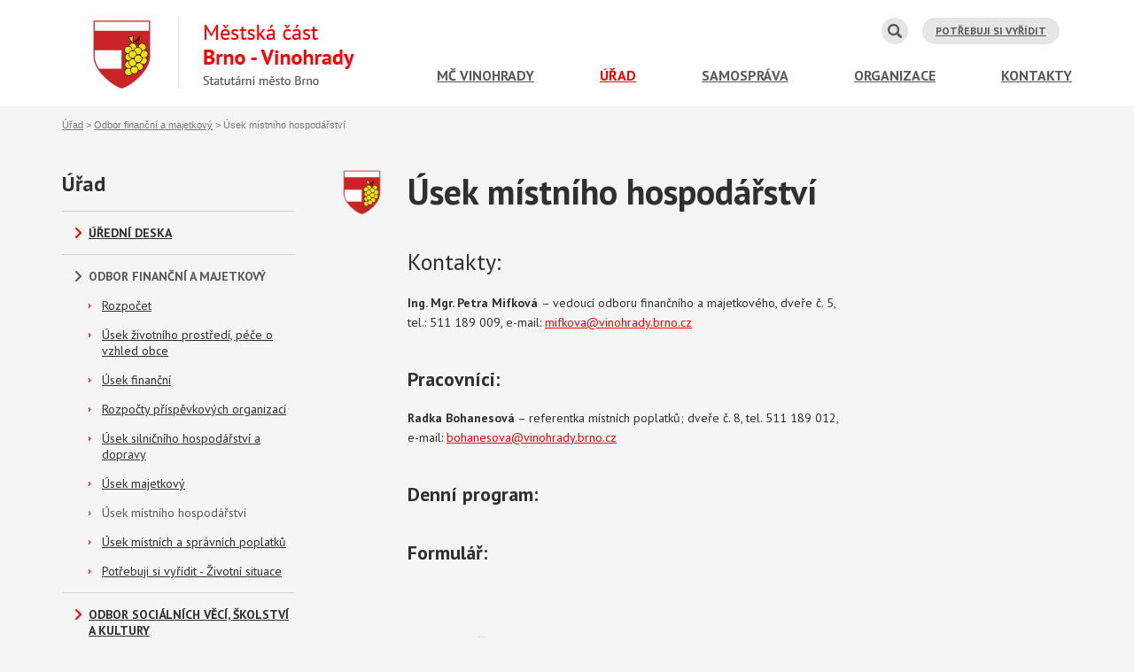

--- FILE ---
content_type: text/html; charset=utf-8
request_url: https://vinohrady.brno.cz/urad/finance-a-vystavba/usek-mistniho-hospodarstvi
body_size: 8730
content:
<!DOCTYPE html>
<html  >
<head id="head"><title>
	&#218;sek m&#237;stn&#237;ho hospod&#225;řstv&#237;
</title><meta charset="UTF-8" /> 
<link href="/CMSPages/GetResource.ashx?stylesheetname=MCBrno-Vinohrady" type="text/css" rel="stylesheet"/> 
<meta name="viewport" content="width=device-width, initial-scale=1">

<link href='https://fonts.googleapis.com/css?family=PT+Sans:400,400italic,700&subset=latin,latin-ext' rel='stylesheet' type='text/css'>
<link href="/MCBrno-Vinohrady/media/system/styles/bootstrap/bootstrap.css" rel="stylesheet" type="text/css" />
<link href="/MCBrno-Vinohrady/media/system/styles/bootstrap/pux.css" rel="stylesheet" type="text/css" />

<link href='/MCBrno-Vinohrady/media/system/styles/slick.css' rel='stylesheet' type='text/css'>
<link href='https://cdn.puxdesign.cz/scripts/meanmenu/meanmenu.css' rel='stylesheet' type='text/css'>

<script src="https://cdn.puxdesign.cz/scripts/jQuery/jquery-1-7-2-min.js" type="text/javascript"></script>

<script src="https://maps.googleapis.com/maps/api/js?v=3.exp&sensor=false" type="text/javascript"></script>
<script src="https://cdn.puxdesign.cz/scripts/meanmenu/jquery-meanmenu-min.js" type="text/javascript"></script>


<!-- jq ui for tooltip -->
<script src="/MCBrno-Vinohrady/media/system/scripts/jquery-ui-min.js" type="text/javascript"></script>
<link href='/MCBrno-Vinohrady/media/system/styles/jquery-ui-min.css' rel='stylesheet' type='text/css'>
<script src="https://code.jquery.com/ui/1.11.4/jquery-ui.min.js"   integrity="sha256-xNjb53/rY+WmG+4L6tTl9m6PpqknWZvRt0rO1SRnJzw="   crossorigin="anonymous"></script>

<link href='/MCBrno-Vinohrady/media/system/styles/map.css' rel='stylesheet' type='text/css'>


<!-- Slides -->
<script src="https://cdn.puxdesign.cz/scripts/slides-3-0-4/jquery-slides-min.js" type="text/javascript"></script>

<!-- Selectbox -->
<script src="https://cdn.puxdesign.cz/scripts/jquery-selectbox/jquery-selectbox-0.2.js" type="text/javascript"></script>

<!-- Fancybox -->
<script type="text/javascript" src="https://cdn.puxdesign.cz/scripts/fancybox-2-1-5/lib/jquery-mousewheel-3-0-6-pack.js"></script>
<script type="text/javascript" src="https://cdn.puxdesign.cz/scripts/fancybox-2-1-5/source/jquery-fancybox.js?v=2.1.5"></script>
<link rel="stylesheet" type="text/css" href="https://cdn.puxdesign.cz/scripts/fancybox-2-1-5/source/jquery-fancybox.css?v=2.1.5" media="screen" />
<link rel="stylesheet" type="text/css" href="https://cdn.puxdesign.cz/scripts/fancybox-2-1-5/source/helpers/jquery-fancybox-thumbs.css" />
<script type="text/javascript" src="https://cdn.puxdesign.cz/scripts/fancybox-2-1-5/source/helpers/jquery-fancybox-thumbs.js?v=1.0.7"></script>

<!--[if lt IE 9]>
  <script src="https://cdn.puxdesign.cz/scripts/respond/respond.min.js"></script>
<![endif]-->
<script src="/MCBrno-Vinohrady/media/system/scripts/pux-ajax.js" type="text/javascript"></script>
<script src="/MCBrno-Vinohrady/media/system/scripts/pux-helper.js" type="text/javascript"></script>
<script src="/MCBrno-Vinohrady/media/system/scripts/slick.min.js" type="text/javascript"></script>
<script src="/MCBrno-Vinohrady/media/system/scripts/seznam-map-source.js" type="text/javascript"></script>
<script src="/MCBrno-Vinohrady/media/system/scripts/mc-brno-vinohrady.js" type="text/javascript"></script>

<link href="/system/favicon.ico" rel="shortcut icon"/> 
<link href="/system/favicon.ico" rel="icon">

<!-- <script>
  (function(i,s,o,g,r,a,m){i['GoogleAnalyticsObject']=r;i[r]=i[r]||function(){
  (i[r].q=i[r].q||[]).push(arguments)},i[r].l=1*new Date();a=s.createElement(o),
  m=s.getElementsByTagName(o)[0];a.async=1;a.src=g;m.parentNode.insertBefore(a,m)
  })(window,document,'script','//www.google-analytics.com/analytics.js','ga');

  ga('create', 'UA-68714003-1', 'auto');
  ga('send', 'pageview');

</script> -->
<!-- Google Tag Manager -->
<script>(function(w,d,s,l,i){w[l]=w[l]||[];w[l].push({'gtm.start':
new Date().getTime(),event:'gtm.js'});var f=d.getElementsByTagName(s)[0],
j=d.createElement(s),dl=l!='dataLayer'?'&l='+l:'';j.async=true;j.src=
'https://www.googletagmanager.com/gtm.js?id='+i+dl;f.parentNode.insertBefore(j,f);
})(window,document,'script','dataLayer','GTM-W68TBCL');</script>
<!-- End Google Tag Manager -->

<!-- Google Tag Manager -->
<!-- <script>(function(w,d,s,l,i){w[l]=w[l]||[];w[l].push({'gtm.start':
new Date().getTime(),event:'gtm.js'});var f=d.getElementsByTagName(s)[0],
j=d.createElement(s),dl=l!='dataLayer'?'&l='+l:'';j.async=true;j.src=
'https://www.googletagmanager.com/gtm.js?id='+i+dl;f.parentNode.insertBefore(j,f);
})(window,document,'script','dataLayer','GTM-M93QCL9');</script> -->
<!-- End Google Tag Manager -->
 
<link href="/CMSPages/GetResource.ashx?_webparts=677" type="text/css" rel="stylesheet"/> 
</head>
<body class="LTR Safari Chrome Safari131 Chrome131 CSCZ ContentBody" >
    <form method="post" action="/urad/finance-a-vystavba/usek-mistniho-hospodarstvi.aspx" id="form">
<div class="aspNetHidden">
<input type="hidden" name="manScript_HiddenField" id="manScript_HiddenField" value="" />
<input type="hidden" name="__EVENTTARGET" id="__EVENTTARGET" value="" />
<input type="hidden" name="__EVENTARGUMENT" id="__EVENTARGUMENT" value="" />

</div>

<script type="text/javascript">
//<![CDATA[
var theForm = document.forms['form'];
if (!theForm) {
    theForm = document.form;
}
function __doPostBack(eventTarget, eventArgument) {
    if (!theForm.onsubmit || (theForm.onsubmit() != false)) {
        theForm.__EVENTTARGET.value = eventTarget;
        theForm.__EVENTARGUMENT.value = eventArgument;
        theForm.submit();
    }
}
//]]>
</script>


<script src="/WebResource.axd?d=qU_EhJTqO6OKCwUNIf1RUtbPn8TIa90783Cf4mntJ9ZZF0VQWo4cQTx2wtpb68PkGGRHU-dhzSVLqxPAxtDfadfWb89NpUKBJsIt9mEX-qE1&amp;t=638246409643328042" type="text/javascript"></script>

<input type="hidden" name="lng" id="lng" value="cs-CZ" />
<script type="text/javascript">
	//<![CDATA[

function PM_Postback(param) { if (window.top.HideScreenLockWarningAndSync) { window.top.HideScreenLockWarningAndSync(1080); } if(window.CMSContentManager) { CMSContentManager.allowSubmit = true; }; __doPostBack('m$am',param); }
function PM_Callback(param, callback, ctx) { if (window.top.HideScreenLockWarningAndSync) { window.top.HideScreenLockWarningAndSync(1080); }if (window.CMSContentManager) { CMSContentManager.storeContentChangedStatus(); };WebForm_DoCallback('m$am',param,callback,ctx,null,true); }
//]]>
</script>
<script src="/ScriptResource.axd?d=vhuk9FlSRp6gLhFItfO_DuOHOI7jerMjveXp2qQLj0V1nY2PmMmoimE745RJxSKFglsnP8uPoLG18Uoy6Z4FF6rur79vWdyCAQMBKfhjigq7jeYITrl5HuPDXz7R7-Ag0&amp;t=7c776dc1" type="text/javascript"></script>
<script src="/ScriptResource.axd?d=WrLvlTq04YHuhiQSzVGKsf3jMKqmWhPTRVXrrPfJCiBxiqO1-mJL5VVLq3e4h8fm6Dv3N1Mf6TaThMR4Eg5kTIfoz-X3nMyNqywZ2OLuSoJ3NVg5qq8I5kmcbxn8SVynZy9vQeGuk_g0d63R0vbyqw2&amp;t=7c776dc1" type="text/javascript"></script>
<script type="text/javascript">
	//<![CDATA[

var CMS = CMS || {};
CMS.Application = {
  "isRTL": "false",
  "applicationUrl": "/",
  "imagesUrl": "/CMSPages/GetResource.ashx?image=%5bImages.zip%5d%2f",
  "isDialog": false
};

//]]>
</script>
<div class="aspNetHidden">

	<input type="hidden" name="__VIEWSTATEGENERATOR" id="__VIEWSTATEGENERATOR" value="A5343185" />
	<input type="hidden" name="__SCROLLPOSITIONX" id="__SCROLLPOSITIONX" value="0" />
	<input type="hidden" name="__SCROLLPOSITIONY" id="__SCROLLPOSITIONY" value="0" />
</div>
    <script type="text/javascript">
//<![CDATA[
Sys.WebForms.PageRequestManager._initialize('manScript', 'form', ['tctxM',''], [], [], 90, '');
//]]>
</script>

    <div id="ctxM">

</div>
    
<!-- Google Tag Manager (noscript) -->
<noscript><iframe src="https://www.googletagmanager.com/ns.html?id=GTM-W68TBCL"
height="0" width="0" style="display:none;visibility:hidden"></iframe></noscript>
<!-- End Google Tag Manager (noscript) -->

<!-- Header -->
    <div id="header">
      <div class="menu-mobile"></div>
      
      <div class="pux-container">
        <div class="row">
          <div class="col-xs-12 col-sm-4">
            <a href="/" id="logo"><img src="/MCBrno-Vinohrady/media/system/images/header-logo.png" alt="MČ Brno - Vinohrady"></a>
          </div>
          <div class="col-xs-12 col-sm-8 text-right">
            <div class="row header-top"><div class="col-xs-12">
              <div id="search-wrapper">
                <div id="p_lt_ctl00_SmartSearchBox_pnlSearch" class="searchBox" onkeypress="javascript:return WebForm_FireDefaultButton(event, &#39;p_lt_ctl00_SmartSearchBox_btnSearch&#39;)">
	
    <label for="p_lt_ctl00_SmartSearchBox_txtWord" id="p_lt_ctl00_SmartSearchBox_lblSearch" style="display:none;">Hledat:</label>
    <input name="p$lt$ctl00$SmartSearchBox$txtWord" type="text" maxlength="1000" id="p_lt_ctl00_SmartSearchBox_txtWord" class="form-control" />
    <input type="submit" name="p$lt$ctl00$SmartSearchBox$btnSearch" value="Vyhledat" id="p_lt_ctl00_SmartSearchBox_btnSearch" class="btn btn-default" />
    
    <div id="p_lt_ctl00_SmartSearchBox_pnlPredictiveResultsHolder" class="predictiveSearchHolder">

	</div>

</div>

              </div> <!-- #search-wrapper -->
              
              <div id="link-wrapper">
                <a href="/urad/potrebuji-si-vyridit" class="button">Potřebuji si vyřídit</a>
                <!--<a href="/rezervace-sportovniho-arealu" class="button">Rezervace sportovního areálu</a>-->
              </div> <!-- link-wrapper -->
              
              <div id="lang-wrapper">
                
              </div> <!-- #lang-wrapper -->
            </div></div> <!-- .header-top -->
            
            <div class="row header-bottom"><div class="col-xs-12" id="menu-main-wrapper">
              
	<ul id="menu-main">
		<li>
			<a href="/mc-vinohrady/aktuality">MČ Vinohrady</a>
			<ul>
				<li>
					<a href="/mc-vinohrady/aktuality">Aktuality</a>
				</li>
				<li>
					<a href="/mc-vinohrady/kalendar-akci">Akce a informace</a>
				</li>
				<li>
					<a href="/mc-vinohrady/dalsi-informace">Dalš&#237; informace</a>
				</li>
				<li>
					<a href="/mc-vinohrady/fotogalerie">Fotogalerie</a>
				</li>
				<li>
					<a href="/mc-vinohrady/historie">Historie Vinohrad</a>
				</li>
				<li>
					<a href="/mc-vinohrady/mapa-detskych-hrist-a-sportovist">Mapa dětsk&#253;ch hřišť a sportovišť</a>
				</li>
				<li>
					<a href="/mc-vinohrady/vinohradsky-inform">VINOHRADSK&#221; INFORM</a>
				</li>
				<li>
					<a href="/zivotni-prostredi-a-ochrana-osob">Životn&#237; prostřed&#237;</a>
				</li>

			</ul>
		</li>
		<li class="Highlighted">
			<a href="/urad/uredni-deska">&#218;řad</a>
			<ul>
				<li>
					<a href="/urad/uredni-deska">&#218;ředn&#237; deska</a>
				</li>
				<li class="Highlighted">
					<a href="/urad/finance-a-vystavba">Odbor finančn&#237; a majetkov&#253;</a>
					<ul>
						<li>
							<a href="/urad/finance-a-vystavba/rozpocet">Rozpočet</a>
						</li>
						<li>
							<a href="/urad/finance-a-vystavba/usek-zivotniho-prostredi,-pece-o-vzhled-obce">&#218;sek životn&#237;ho prostřed&#237;, p&#233;če o vzhled obce</a>
						</li>
						<li>
							<a href="/urad/finance-a-vystavba/usek-financni">&#218;sek finančn&#237;</a>
						</li>
						<li>
							<a href="/urad/finance-a-vystavba/rozpocty-prispevkovych-organizaci">Rozpočty př&#237;spěvkov&#253;ch organizac&#237;</a>
						</li>
						<li>
							<a href="/urad/finance-a-vystavba/usek-silnicniho-hospodarstvi-a-dopravy">&#218;sek silničn&#237;ho hospod&#225;řstv&#237; a dopravy</a>
						</li>
						<li>
							<a href="/urad/finance-a-vystavba/usek-majetkovy">&#218;sek majetkov&#253;</a>
						</li>
						<li class="Highlighted">
							<a href="/urad/finance-a-vystavba/usek-mistniho-hospodarstvi">&#218;sek m&#237;stn&#237;ho hospod&#225;řstv&#237;</a>
						</li>
						<li>
							<a href="/urad/finance-a-vystavba/usek-mistnich-a-spravnich-poplatku">&#218;sek m&#237;stn&#237;ch a spr&#225;vn&#237;ch poplatků</a>
						</li>
						<li>
							<a href="/urad/finance-a-vystavba/potrebuji-si-vyridit">Potřebuji si vyř&#237;dit - Životn&#237; situace</a>
						</li>

					</ul>
				</li>
				<li>
					<a href="/urad/odbor-socialnich-veci,-skolstvi-a-kultury">Odbor soci&#225;ln&#237;ch věc&#237;, školstv&#237; a kultury</a>
					<ul>
						<li>
							<a href="/urad/odbor-socialnich-veci,-skolstvi-a-kultury/informace-odboru">Aktu&#225;ln&#237; informace odboru</a>
						</li>
						<li>
							<a href="/urad/odbor-socialnich-veci,-skolstvi-a-kultury/odbor-socialne-pravni-ochrany-deti">&#218;sek soci&#225;lně-pr&#225;vn&#237; ochrany dět&#237;</a>
						</li>
						<li>
							<a href="/urad/odbor-socialnich-veci,-skolstvi-a-kultury/usek-skolstvi">&#218;sek školstv&#237;</a>
						</li>
						<li>
							<a href="/urad/odbor-socialnich-veci,-skolstvi-a-kultury/usek-reseni-prestupku">&#218;sek řešen&#237; přestupků</a>
						</li>
						<li>
							<a href="/urad/odbor-socialnich-veci,-skolstvi-a-kultury/usek-kultury">&#218;sek kultury</a>
						</li>
						<li>
							<a href="/urad/odbor-socialnich-veci,-skolstvi-a-kultury/usek-socialnich-veci">&#218;sek soci&#225;ln&#237;ch věc&#237;</a>
						</li>
						<li>
							<a href="/urad/odbor-socialnich-veci,-skolstvi-a-kultury/potrebuji-si-vyridit-zivotni-situace">Potřebuji si vyř&#237;dit - Životn&#237; situace</a>
						</li>
						<li>
							<a href="/urad/odbor-socialnich-veci,-skolstvi-a-kultury/spolupracujeme">Spolupracujeme</a>
						</li>

					</ul>
				</li>
				<li>
					<a href="/urad/odbor-bytovy-a-vseobecny">Odbor bytov&#253; a všeobecn&#253;</a>
					<ul>
						<li>
							<a href="/urad/odbor-bytovy-a-vseobecny/usek-bytoveho-hospodarstvi">&#218;sek bytov&#233;ho hospod&#225;řstv&#237;</a>
						</li>
						<li>
							<a href="/urad/odbor-bytovy-a-vseobecny/krizove-rizeni">Krizov&#233; ř&#237;zen&#237;</a>
						</li>
						<li>
							<a href="/urad/odbor-bytovy-a-vseobecny/potrebuji-si-vyridit-zivotni-situace">Potřebuji si vyř&#237;dit - Životn&#237; situace</a>
						</li>

					</ul>
				</li>
				<li>
					<a href="/urad/kancelar-tajemnika">Kancel&#225;ř tajemn&#237;ka</a>
					<ul>
						<li>
							<a href="/urad/kancelar-tajemnika/podatelna">Podatelna</a>
						</li>
						<li>
							<a href="/urad/kancelar-tajemnika/pokladna">Pokladna</a>
						</li>
						<li>
							<a href="/urad/kancelar-tajemnika/overovani-(vidimace-a-legalizace),-czech-point">Ověřov&#225;n&#237; (vidimace a legalizace), CZECH POINT</a>
						</li>
						<li>
							<a href="/urad/kancelar-tajemnika/organizacni-zajisteni-cinnosti-rmc-a-zmc">Organizačn&#237; zajištěn&#237; činnost&#237; RMČ a ZMČ</a>
						</li>
						<li>
							<a href="/urad/kancelar-tajemnika/potrebuji-si-vyridit-zivotni-situace">Potřebuji si vyř&#237;dit - Životn&#237; situace</a>
						</li>

					</ul>
				</li>
				<li>
					<a href="/urad/potrebuji-si-vyridit">Potřebuji si vyř&#237;dit</a>
				</li>
				<li>
					<a href="/urad/pronajmy">Pron&#225;jmy</a>
				</li>
				<li>
					<a href="/urad/volby">VOLBY</a>
				</li>
				<li>
					<a href="/urad/nntb">NNTB</a>
				</li>

			</ul>
		</li>
		<li>
			<a href="/samosprava/rada-mestske-casti">Samospr&#225;va</a>
			<ul>
				<li>
					<a href="/samosprava/materialy-k-jednani-zmc-brno-vinohrady">Materi&#225;ly k jedn&#225;n&#237; ZMČ Brno-Vinohrady</a>
				</li>
				<li>
					<a href="/samosprava/rada-mestske-casti">Rada městsk&#233; č&#225;sti</a>
				</li>
				<li>
					<a href="/samosprava/vybory-a-komise">V&#253;bory a komise</a>
				</li>
				<li>
					<a href="/samosprava/zastupitelstvo">Zastupitelstvo</a>
				</li>
				<li>
					<a href="/samosprava/jednaci-rad-zastupitelstva">Jednac&#237; ř&#225;d Zastupitelstva</a>
				</li>
				<li>
					<a href="/samosprava/usneseni-rady-a-zastupitelstva">Usnesen&#237; Rady a Zastupitelstva</a>
				</li>
				<li>
					<a href="/samosprava/terminy-zasedani">Term&#237;ny zased&#225;n&#237;</a>
				</li>
				<li>
					<a href="/samosprava/prenos-z-jednani">Přenos z jedn&#225;n&#237; zastupitelstva</a>
				</li>

			</ul>
		</li>
		<li>
			<a href="/organizace/prispevkove-organizace">Organizace</a>
			<ul>
				<li>
					<a href="https://armadaspasy.cz/pobocky/brno/brno-centrum-socialnich-sluzeb-josefa-korbela/terenni-program-streetwork/">Arm&#225;da sp&#225;sy</a>
				</li>
				<li>
					<a href="https://css.brno.cz/">Centrum soci&#225;ln&#237;ch služeb, př&#237;spěvkov&#225; organizace</a>
				</li>
				<li>
					<a href="https://www.ratolest.cz/kontakty/nizkoprahovy-klub-likusak/">N&#237;zkoprahov&#253; klub Likus&#225;k</a>
				</li>
				<li>
					<a href="https://socialnipece.brno.cz/s-cim-pomahame/poradenstvi/">Poradna Socio Info Point (SIP)</a>
				</li>
				<li>
					<a href="/organizace/prispevkove-organizace">Př&#237;spěvkov&#233; organizace</a>
				</li>
				<li>
					<a href="https://www.sdhbrnovinohrady.cz/">SBOR DOBROVOLN&#221;CH HASIČŮ</a>
				</li>
				<li>
					<a href="/organizace/senior-klub">Senior klub</a>
					<ul>
						<li>
							<a href="/organizace/senior-klub/senior-klub-ohlednuti-zpet">Senior klub – ohl&#233;dnut&#237; zpět (1992 – 2012)</a>
						</li>
						<li>
							<a href="/organizace/senior-klub/diskuse-na-konferenci">Diskuse na konferenci „Města pro aktivn&#237; začleňov&#225;n&#237; – aktivn&#237; začleňov&#225;n&#237; seniorů v Brně&quot;</a>
						</li>
						<li>
							<a href="/organizace/senior-klub/program-na-zari-2015">Program Senior klubu</a>
						</li>
						<li>
							<a href="/organizace/senior-klub/fotogalerie">Fotogalerie</a>
						</li>
						<li>
							<a href="/organizace/senior-klub/kontakt">Kontakt</a>
						</li>

					</ul>
				</li>
				<li>
					<a href="http://www.kjm.cz/provoz/vinohrady-velkopavlovicka-25">Knihovna Jiř&#237;ho Mahena</a>
				</li>
				<li>
					<a href="/organizace/sportovni-centrum">Sportovn&#237; aktivity</a>
				</li>
				<li>
					<a href="http://louka.luzanky.cz/">SVČ Luž&#225;nky</a>
				</li>
				<li>
					<a href="http://www.svphelpme.cz/">SVP HELP ME</a>
				</li>
				<li>
					<a href="https://brno.yamahaskola.cz/">Hudebn&#237; škola YAMAHA Brno</a>
				</li>
				<li>
					<a href="https://www.zus-brno.cz/">Z&#193;KLADN&#205; UMĚLECK&#193; ŠKOLA PhDr. ZBYŇKA MRKOSE, BRNO</a>
				</li>

			</ul>
		</li>
		<li>
			<a href="/kontakty">Kontakty</a>
		</li>

	</ul>



            </div></div> <!-- .header-bottom -->
          </div>
        </div> <!-- .row -->
      </div>
    </div>
<!-- Header end -->

<!-- Breadcrumbs -->
    <div id="breadcrumbs">
      <div class="pux-container">
        <div class="row">
          <div class="col-xs-12 col-sm-8 breadcrumbs-wrapper">
            <a href="/urad/uredni-deska" class="CMSBreadCrumbsLink">&#218;řad</a> &gt; <a href="/urad/finance-a-vystavba" class="CMSBreadCrumbsLink">Odbor finančn&#237; a majetkov&#253;</a> &gt; <span  class="CMSBreadCrumbsCurrentItem">&#218;sek m&#237;stn&#237;ho hospod&#225;řstv&#237;</span>

          </div>
          <div class="col-xs-12 col-sm-4 text-right date-info">
            <!--<span>Středa 15. dubna 2015  |  Anastázie</span>-->
          </div>
        </div>
      </div>
    </div>
<!-- Breadcrumbs end -->

<!-- Content -->
    <div id="content">
      <div class="pux-container">
        <div class="row">
          

<div class="col-xs-12 col-sm-3">            
  

<div class="menu-sidebar-title">
Úřad
</div>

	<ul id="menu-sidebar">
		<li>
			<a href="/urad/uredni-deska">&#218;ředn&#237; deska</a>
		</li>
		<li class="Highlighted">
			<a href="/urad/finance-a-vystavba">Odbor finančn&#237; a majetkov&#253;</a>
			<ul>
				<li>
					<a href="/urad/finance-a-vystavba/rozpocet">Rozpočet</a>
				</li>
				<li>
					<a href="/urad/finance-a-vystavba/usek-zivotniho-prostredi,-pece-o-vzhled-obce">&#218;sek životn&#237;ho prostřed&#237;, p&#233;če o vzhled obce</a>
				</li>
				<li>
					<a href="/urad/finance-a-vystavba/usek-financni">&#218;sek finančn&#237;</a>
				</li>
				<li>
					<a href="/urad/finance-a-vystavba/rozpocty-prispevkovych-organizaci">Rozpočty př&#237;spěvkov&#253;ch organizac&#237;</a>
				</li>
				<li>
					<a href="/urad/finance-a-vystavba/usek-silnicniho-hospodarstvi-a-dopravy">&#218;sek silničn&#237;ho hospod&#225;řstv&#237; a dopravy</a>
				</li>
				<li>
					<a href="/urad/finance-a-vystavba/usek-majetkovy">&#218;sek majetkov&#253;</a>
				</li>
				<li class="Highlighted">
					<a href="/urad/finance-a-vystavba/usek-mistniho-hospodarstvi">&#218;sek m&#237;stn&#237;ho hospod&#225;řstv&#237;</a>
				</li>
				<li>
					<a href="/urad/finance-a-vystavba/usek-mistnich-a-spravnich-poplatku">&#218;sek m&#237;stn&#237;ch a spr&#225;vn&#237;ch poplatků</a>
				</li>
				<li>
					<a href="/urad/finance-a-vystavba/potrebuji-si-vyridit">Potřebuji si vyř&#237;dit - Životn&#237; situace</a>
				</li>

			</ul>
		</li>
		<li>
			<a href="/urad/odbor-socialnich-veci,-skolstvi-a-kultury">Odbor soci&#225;ln&#237;ch věc&#237;, školstv&#237; a kultury</a>
			<ul>
				<li>
					<a href="/urad/odbor-socialnich-veci,-skolstvi-a-kultury/informace-odboru">Aktu&#225;ln&#237; informace odboru</a>
				</li>
				<li>
					<a href="/urad/odbor-socialnich-veci,-skolstvi-a-kultury/odbor-socialne-pravni-ochrany-deti">&#218;sek soci&#225;lně-pr&#225;vn&#237; ochrany dět&#237;</a>
				</li>
				<li>
					<a href="/urad/odbor-socialnich-veci,-skolstvi-a-kultury/usek-skolstvi">&#218;sek školstv&#237;</a>
				</li>
				<li>
					<a href="/urad/odbor-socialnich-veci,-skolstvi-a-kultury/usek-reseni-prestupku">&#218;sek řešen&#237; přestupků</a>
				</li>
				<li>
					<a href="/urad/odbor-socialnich-veci,-skolstvi-a-kultury/usek-kultury">&#218;sek kultury</a>
				</li>
				<li>
					<a href="/urad/odbor-socialnich-veci,-skolstvi-a-kultury/usek-socialnich-veci">&#218;sek soci&#225;ln&#237;ch věc&#237;</a>
				</li>
				<li>
					<a href="/urad/odbor-socialnich-veci,-skolstvi-a-kultury/potrebuji-si-vyridit-zivotni-situace">Potřebuji si vyř&#237;dit - Životn&#237; situace</a>
				</li>
				<li>
					<a href="/urad/odbor-socialnich-veci,-skolstvi-a-kultury/spolupracujeme">Spolupracujeme</a>
				</li>

			</ul>
		</li>
		<li>
			<a href="/urad/odbor-bytovy-a-vseobecny">Odbor bytov&#253; a všeobecn&#253;</a>
			<ul>
				<li>
					<a href="/urad/odbor-bytovy-a-vseobecny/usek-bytoveho-hospodarstvi">&#218;sek bytov&#233;ho hospod&#225;řstv&#237;</a>
				</li>
				<li>
					<a href="/urad/odbor-bytovy-a-vseobecny/krizove-rizeni">Krizov&#233; ř&#237;zen&#237;</a>
				</li>
				<li>
					<a href="/urad/odbor-bytovy-a-vseobecny/potrebuji-si-vyridit-zivotni-situace">Potřebuji si vyř&#237;dit - Životn&#237; situace</a>
				</li>

			</ul>
		</li>
		<li>
			<a href="/urad/kancelar-tajemnika">Kancel&#225;ř tajemn&#237;ka</a>
			<ul>
				<li>
					<a href="/urad/kancelar-tajemnika/podatelna">Podatelna</a>
				</li>
				<li>
					<a href="/urad/kancelar-tajemnika/pokladna">Pokladna</a>
				</li>
				<li>
					<a href="/urad/kancelar-tajemnika/overovani-(vidimace-a-legalizace),-czech-point">Ověřov&#225;n&#237; (vidimace a legalizace), CZECH POINT</a>
				</li>
				<li>
					<a href="/urad/kancelar-tajemnika/organizacni-zajisteni-cinnosti-rmc-a-zmc">Organizačn&#237; zajištěn&#237; činnost&#237; RMČ a ZMČ</a>
				</li>
				<li>
					<a href="/urad/kancelar-tajemnika/potrebuji-si-vyridit-zivotni-situace">Potřebuji si vyř&#237;dit - Životn&#237; situace</a>
				</li>

			</ul>
		</li>
		<li>
			<a href="/urad/potrebuji-si-vyridit">Potřebuji si vyř&#237;dit</a>
		</li>
		<li>
			<a href="/urad/pronajmy">Pron&#225;jmy</a>
		</li>
		<li>
			<a href="/urad/volby">VOLBY</a>
		</li>
		<li>
			<a href="/urad/nntb">NNTB</a>
		</li>

	</ul>




<div class="sidebar-main-info">
  <h5>Statutární město Brno<br />
Úřad městské části města Brna, Brno-Vinohrady</h5>

<p>Velkopavlovická 25, 628 00 Brno</p>

<table>
	<tbody>
		<tr>
			<td>tel:</td>
			<td>511 189 001</td>
		</tr>
		<tr>
			<td>fax:</td>
			<td>544 210 825</td>
		</tr>
		<tr>
			<td>e-mail:</td>
			<td><a href="mailto:info@vinohrady.brno.cz">info@vinohrady.brno.cz</a></td>
		</tr>
	</tbody>
</table>
<span style="color: rgb(178, 34, 34);"><strong>Úřední hodiny:</strong></span>

<table>
	<tbody>
		<tr>
			<td>Po:</td>
			<td>&nbsp;8:00 - 17.00 hod.</td>
		</tr>
		<tr>
			<td>St:</td>
			<td>&nbsp;8:00 - 17.00 hod.</td>
		</tr>
		<tr>
			<td>Polední př.:</td>
			<td>11.00 - 11.30 hod.</td>
		</tr>
	</tbody>
</table>
<span style="line-height: 22.4px; background-color: rgb(255, 255, 255);">elektronická podatelna:&nbsp;</span>

<p><b><u>podatelna.vinohrady@brno.cz</u></b><br />
ID datové schránky:&nbsp;gxxbyhw<br />
<span style="font-size: 18px; font-weight: 700; color: rgb(255, 0, 0);"><strong>Kontakty na pracovníky</strong></span><span style="font-size: 18px; font-weight: 700;"> </span><a href="/kontakty" style="font-size: 18px; font-weight: 700; background-color: rgb(255, 255, 255);">ZDE</a></p>
<span style="line-height: 22.4px; background-color: rgb(255, 255, 255);">Datová schránka <strong>pouze pro registr smluv:</strong></span><br />
ID: ebayrd2<br />
<br style="line-height: 22.4px; background-color: rgb(255, 255, 255);" />
<strong style="line-height: 22.4px; background-color: rgb(255, 255, 255);">Počet obyvatel MČ Vinohrady k 1. 1. 2024</strong><br style="line-height: 22.4px; background-color: rgb(255, 255, 255);" />
<span style="line-height: 22.4px; background-color: rgb(255, 255, 255);">Občané ČR: 11.378</span><br style="line-height: 22.4px; background-color: rgb(255, 255, 255);" />
<span style="line-height: 22.4px; background-color: rgb(255, 255, 255);">Cizinci s trvalým pobytem: 437</span><br style="line-height: 22.4px; background-color: rgb(255, 255, 255);" />
<span style="line-height: 22.4px; background-color: rgb(255, 255, 255);">Cizinci s přechodným pobytem: 432</span><br />
<br />
<strong>Havárie -&nbsp; instalo, elektro, topení (platí jen pro obecní domy)<br />
-&nbsp;mimo pracovní dobu 722 608 735<br />
- v pracovní době 602 727 598</strong><br />
&nbsp;
<p><strong>Výtahy (Vymyslický) 603 164 079</strong><br />
<em>pro domy Bzenecká 19,21, Pálavské nám 1,2, Mikulovská 4,6,9, Mikulovská 8 (jen osobní výtah)</em><br />
<br />
<strong>Výtahy (Beta Kontrol) 733 610 314</strong><br />
<em>pro domy Bzenecká 13,15,17, Valtická 15,17, Mikulovská 8 (jen nákladní výtah)</em><br />
<br />
<strong>Výtahy (Vaněrka) 724 608 727</strong><br />
<em>pro domy Prušánecká 11,13,15,17, Vlčnovská 3,5</em><br />
<br />
<strong>Výtahy (LIFTMONT) 603 206 205</strong><br />
<em>pro domy Vlčnovská 7,9, Pálavské nám.6,7,8,9</em><br />
<br />
<strong>Výtahy OTIS&nbsp;&nbsp; 800 107 525</strong><br />
<em>pro dům Mikulovská 9 (boční výtah)</em><br />
<br />
<strong>Výtahy Brno s.r.o. 800 51 51 51</strong><br />
Pro domy Pálavské nám 1 a 2, Bzenecká 19, 21 (nové evakuační výtahy)<br />
<br />
<br />
&nbsp;</p>





</div>
</div> <!-- .col-sm-3 -->

<div class="hidden-xs col-sm-1 text-right">
  <span class="content-logo"></span>
</div>

<div class="col-xs-12 col-sm-8" id="content-main">
  <h1>Úsek místního hospodářství</h1><h2><font style="vertical-align: inherit;"><font style="vertical-align: inherit;">Kontakty:</font></font></h2>

<p><b>Ing. Mgr. Petra Mifková&nbsp;</b>&ndash; vedoucí odboru finančního a majetkového, dveře č. 5,&nbsp;<br />
tel.: 511 189 009, e-mail:&nbsp;<a href="mailto:mifkova@vinohrady.brno.cz?subject=mifkova@vinohrady.brno.cz">mifkova@vinohrady.brno.cz</a></p>

<h3><font style="vertical-align: inherit;"><font style="vertical-align: inherit;">Pracovníci:</font></font></h3>

<p><b>Radka Bohanesová</b> &ndash;&nbsp;referentka místních poplatků; dveře č. 8, tel. 511 189 012,<br />
e-mail: <a href="mailto:bohanesova@vinohrady.brno.cz?subject=bohanesova@vinohrady.brno.cz">bohanesova</a><a href="mailto:svabenska@vinohrady.brno.cz?subject=svabenska@vinohrady.brno.cz" style="background-color: rgb(245, 245, 245);">@vinohrady.brno.cz</a></p>

<h3><font style="vertical-align: inherit;"><font style="vertical-align: inherit;">Denní program:</font></font></h3>

<h3><font style="vertical-align: inherit;"><font style="vertical-align: inherit;">Formulář:</font></font></h3>
&nbsp;

<h3><font style="vertical-align: inherit;"><font style="vertical-align: inherit;">Právní předpisy:</font></font></h3>





  
  
	<ul id="menu-content">
		<li>
			<a href="/urad/uredni-deska">&#218;ředn&#237; deska</a>
		</li>
		<li class="Highlighted">
			<a href="/urad/finance-a-vystavba">Odbor finančn&#237; a majetkov&#253;</a>
		</li>
		<li>
			<a href="/urad/odbor-socialnich-veci,-skolstvi-a-kultury">Odbor soci&#225;ln&#237;ch věc&#237;, školstv&#237; a kultury</a>
		</li>
		<li>
			<a href="/urad/odbor-bytovy-a-vseobecny">Odbor bytov&#253; a všeobecn&#253;</a>
		</li>
		<li>
			<a href="/urad/kancelar-tajemnika">Kancel&#225;ř tajemn&#237;ka</a>
		</li>
		<li>
			<a href="/urad/potrebuji-si-vyridit">Potřebuji si vyř&#237;dit</a>
		</li>
		<li>
			<a href="/urad/pronajmy">Pron&#225;jmy</a>
		</li>
		<li>
			<a href="/urad/volby">VOLBY</a>
		</li>
		<li>
			<a href="/urad/nntb">NNTB</a>
		</li>

	</ul>



</div> <!-- .col-sm-9 -->
        </div> <!-- .row -->
      </div>
    </div>
<!-- Content end -->

<!-- Footer -->
    <div id="footer">
      <div class="pux-container">
        <div class="row">
          <div class="col-xs-12 col-sm-2">
            <h4>MČ Vinohrady</h4>





	<ul id="menuElem">
		<li>
			<a href="/mc-vinohrady/aktuality">Aktuality</a>
		</li>
		<li>
			<a href="/mc-vinohrady/kalendar-akci">Akce a informace</a>
		</li>
		<li>
			<a href="/mc-vinohrady/dalsi-informace">Dalš&#237; informace</a>
		</li>
		<li>
			<a href="/mc-vinohrady/fotogalerie">Fotogalerie</a>
		</li>
		<li>
			<a href="/mc-vinohrady/historie">Historie Vinohrad</a>
		</li>
		<li>
			<a href="/mc-vinohrady/mapa-detskych-hrist-a-sportovist">Mapa dětsk&#253;ch hřišť a sportovišť</a>
		</li>
		<li>
			<a href="/mc-vinohrady/vinohradsky-inform">VINOHRADSK&#221; INFORM</a>
		</li>
		<li>
			<a href="/zivotni-prostredi-a-ochrana-osob">Životn&#237; prostřed&#237;</a>
		</li>

	</ul>



          </div>
          <div class="col-xs-12 col-sm-2">
            <h4>Úřad</h4>





	<ul id="menuElem">
		<li>
			<a href="/urad/uredni-deska">&#218;ředn&#237; deska</a>
		</li>
		<li class="Highlighted">
			<a href="/urad/finance-a-vystavba">Odbor finančn&#237; a majetkov&#253;</a>
		</li>
		<li>
			<a href="/urad/odbor-socialnich-veci,-skolstvi-a-kultury">Odbor soci&#225;ln&#237;ch věc&#237;, školstv&#237; a kultury</a>
		</li>
		<li>
			<a href="/urad/odbor-bytovy-a-vseobecny">Odbor bytov&#253; a všeobecn&#253;</a>
		</li>
		<li>
			<a href="/urad/kancelar-tajemnika">Kancel&#225;ř tajemn&#237;ka</a>
		</li>
		<li>
			<a href="/urad/potrebuji-si-vyridit">Potřebuji si vyř&#237;dit</a>
		</li>
		<li>
			<a href="/urad/pronajmy">Pron&#225;jmy</a>
		</li>
		<li>
			<a href="/urad/volby">VOLBY</a>
		</li>
		<li>
			<a href="/urad/nntb">NNTB</a>
		</li>

	</ul>



          </div>
          <div class="col-xs-12 col-sm-2">
            <h4>Samospráva</h4>





	<ul id="menuElem">
		<li>
			<a href="/samosprava/materialy-k-jednani-zmc-brno-vinohrady">Materi&#225;ly k jedn&#225;n&#237; ZMČ Brno-Vinohrady</a>
		</li>
		<li>
			<a href="/samosprava/rada-mestske-casti">Rada městsk&#233; č&#225;sti</a>
		</li>
		<li>
			<a href="/samosprava/vybory-a-komise">V&#253;bory a komise</a>
		</li>
		<li>
			<a href="/samosprava/zastupitelstvo">Zastupitelstvo</a>
		</li>
		<li>
			<a href="/samosprava/jednaci-rad-zastupitelstva">Jednac&#237; ř&#225;d Zastupitelstva</a>
		</li>
		<li>
			<a href="/samosprava/usneseni-rady-a-zastupitelstva">Usnesen&#237; Rady a Zastupitelstva</a>
		</li>
		<li>
			<a href="/samosprava/terminy-zasedani">Term&#237;ny zased&#225;n&#237;</a>
		</li>
		<li>
			<a href="/samosprava/prenos-z-jednani">Přenos z jedn&#225;n&#237; zastupitelstva</a>
		</li>

	</ul>



          </div>
          <div class="col-xs-12 col-sm-2">
            <h4>Organizace</h4>





	<ul id="menuElem">
		<li>
			<a href="https://armadaspasy.cz/pobocky/brno/brno-centrum-socialnich-sluzeb-josefa-korbela/terenni-program-streetwork/">Arm&#225;da sp&#225;sy</a>
		</li>
		<li>
			<a href="https://css.brno.cz/">Centrum soci&#225;ln&#237;ch služeb, př&#237;spěvkov&#225; organizace</a>
		</li>
		<li>
			<a href="https://www.ratolest.cz/kontakty/nizkoprahovy-klub-likusak/">N&#237;zkoprahov&#253; klub Likus&#225;k</a>
		</li>
		<li>
			<a href="https://socialnipece.brno.cz/s-cim-pomahame/poradenstvi/">Poradna Socio Info Point (SIP)</a>
		</li>
		<li>
			<a href="/organizace/prispevkove-organizace">Př&#237;spěvkov&#233; organizace</a>
		</li>
		<li>
			<a href="https://www.sdhbrnovinohrady.cz/">SBOR DOBROVOLN&#221;CH HASIČŮ</a>
		</li>
		<li>
			<a href="/organizace/senior-klub">Senior klub</a>
		</li>
		<li>
			<a href="http://www.kjm.cz/provoz/vinohrady-velkopavlovicka-25">Knihovna Jiř&#237;ho Mahena</a>
		</li>
		<li>
			<a href="/organizace/sportovni-centrum">Sportovn&#237; aktivity</a>
		</li>
		<li>
			<a href="http://louka.luzanky.cz/">SVČ Luž&#225;nky</a>
		</li>
		<li>
			<a href="http://www.svphelpme.cz/">SVP HELP ME</a>
		</li>
		<li>
			<a href="https://brno.yamahaskola.cz/">Hudebn&#237; škola YAMAHA Brno</a>
		</li>
		<li>
			<a href="https://www.zus-brno.cz/">Z&#193;KLADN&#205; UMĚLECK&#193; ŠKOLA PhDr. ZBYŇKA MRKOSE, BRNO</a>
		</li>

	</ul>



            <ul>
                <li><a href="/privacy-policy">Ochrana osobních údajů</a></li>
            </ul>  
          </div>
          <div class="col-xs-12 col-sm-4">
            <h4>Newsletter</h4>

<p>Máte-li zájem o pravidelné zasílání elektronického Informu, zadejte Vaši e-mailovou adresu:</p>




<div id="newsletter-wrapper" class="form-wrapper"><div id="p_lt_ctl09_NewsletterSubscription_pnlSubscription" class="Subscription" onkeypress="javascript:return WebForm_FireDefaultButton(event, &#39;p_lt_ctl09_NewsletterSubscription_btnSubmit&#39;)">
	
    
    
    <div class="NewsletterSubscription">
        <div class="form-horizontal">
            
            
            <label for="p_lt_ctl09_NewsletterSubscription_txtEmail" id="p_lt_ctl09_NewsletterSubscription_lblEmail" class="control-label">E-mail:</label><input name="p$lt$ctl09$NewsletterSubscription$txtEmail" type="text" maxlength="400" id="p_lt_ctl09_NewsletterSubscription_txtEmail" class="form-control" />
            
            
            
                <span class="button">
                  <input type="submit" name="p$lt$ctl09$NewsletterSubscription$btnSubmit" value="Odebírat" id="p_lt_ctl09_NewsletterSubscription_btnSubmit" class="SubscriptionButton btn btn-primary" />
                </span>
            
            
        </div>
    </div>

</div>
</div>
<div style="padding:10px 0;font-size:10px;">
  Vaše osobní údaje budou zpracovány dle pravidel o <a href="/privacy-policy" target="_blank">ochraně osobních údajů</a>.
</div>
          </div>
        </div>
      </div>
    </div>
<!-- Footer end -->
    
    

<script type="text/javascript">
//<![CDATA[
(function() {var fn = function() {$get("manScript_HiddenField").value = '';Sys.Application.remove_init(fn);};Sys.Application.add_init(fn);})();//]]>
</script>

<script type="text/javascript">
	//<![CDATA[
if (typeof(Sys.Browser.WebKit) == 'undefined') {
    Sys.Browser.WebKit = {};
}
if (navigator.userAgent.indexOf('WebKit/') > -1) {
    Sys.Browser.agent = Sys.Browser.WebKit;
    Sys.Browser.version = parseFloat(navigator.userAgent.match(/WebKit\/(\d+(\.\d+)?)/)[1]);
    Sys.Browser.name = 'WebKit';
}
//]]>
</script>
<script type="text/javascript">
//<![CDATA[

var callBackFrameUrl='/WebResource.axd?d=libddBL3wsnrfQawDtyDltO_syXgaub69YAj-QgFPODoL_IKTekSh_HkCpywuBmE5x2CiA4mpAyZG_0t3XegYYpj8CpQwgQWXQBOdJ5kzNY1&t=638246409643328042';
WebForm_InitCallback();
theForm.oldSubmit = theForm.submit;
theForm.submit = WebForm_SaveScrollPositionSubmit;

theForm.oldOnSubmit = theForm.onsubmit;
theForm.onsubmit = WebForm_SaveScrollPositionOnSubmit;
//]]>
</script>
  <input type="hidden" name="__VIEWSTATE" id="__VIEWSTATE" value="/[base64]/aHVykKARY5ApD0g==" />
  <script type="text/javascript"> 
      //<![CDATA[
      if (window.WebForm_InitCallback) { 
        __theFormPostData = '';
        __theFormPostCollection = new Array();
        window.WebForm_InitCallback(); 
      }
      //]]>
    </script>
  </form>
</body>
</html>


--- FILE ---
content_type: text/css
request_url: https://vinohrady.brno.cz/CMSPages/GetResource.ashx?stylesheetname=MCBrno-Vinohrady
body_size: 6107
content:
html{font-family:Arial;font-size:100%;-webkit-text-size-adjust:100%;-ms-text-size-adjust:100%}article,aside,details,figcaption,figure,footer,header,hgroup,nav,section{display:block}a:hover,a:active{outline:0}img{max-width:100%;border:0;display:block}button,input,select,textarea{margin:0;font-family:'PT Sans',sans-serif;font-size:100%;vertical-align:middle;box-sizing:border-box;-moz-box-sizing:border-box}button,input[type="button"],input[type="reset"],input[type="submit"]{cursor:pointer}*:focus{outline:0}body{margin:0;padding:0;font-family:'PT Sans',sans-serif;font-size:14px;font-weight:500;background:#f5f5f5;color:#303030}a{color:red;text-decoration:underline}a:hover{text-decoration:none}h1,h2,h3,h4,h5{margin:40px auto 20px;font-weight:700;line-height:1.2}h1{margin:0 auto 40px;font-size:40px}h2{font-size:26px;font-weight:500}h3{font-size:22px}h4{font-size:18px}h5{font-size:16px}h1+p,h2+p,h3+p,h4+p,h5+p{margin-top:5px}p{line-height:1.6}strong{font-weight:700}table{width:100%;font-family:'PT Sans',sans-serif;border-collapse:collapse}.clear{clear:both}.text-left{text-align:left}.text-center{text-align:center}.text-right{text-align:right}.SearchDialog input[type="submit"],.button input,a.button{padding:0 15px;height:30px;line-height:29px;background:#e6e6e6;color:#5a5858;font-size:12px;font-weight:700;text-transform:uppercase;display:inline-block;position:relative;border:0;border-radius:20px}.SearchDialog input[type="submit"]:hover,.button input:hover,a.button:hover{background:#f5f5f5;color:red}#header{width:100%;background:#fff}#logo{margin:20px auto;display:block}#logo img{margin:auto}.header-top{margin:20px auto 25px auto}#search-wrapper,#link-wrapper,#lang-wrapper{margin-left:10px;display:inline-block}#search-wrapper{width:auto;background:#e6e6e6;border-radius:20px;position:absolute;top:0;right:200px}#search-wrapper:after{width:16px;height:16px;background:url('https://vinohrady.brno.cz/MCBrno-Vinohrady/media/system/images/sprite.png') no-repeat 0 -50px;content:"";display:block;position:absolute;top:7px;right:7px;pointer-events:none}#search-wrapper input[type="text"]{margin-left:20px;width:200px;height:20px;line-height:20px;background:transparent;border:0;border-bottom:1px solid #5a5858;display:none}#search-wrapper input[type="submit"]{width:30px;height:30px;background:transparent;font-size:0;display:inline-block;border:0}#search-wrapper.focus,#search-wrapper:focus,#search-wrapper:hover{width:260px;background:#f5f5f5}#search-wrapper input[type="text"]:focus,#search-wrapper:hover input[type="text"]{display:inline-block}#link-wrapper a{margin-left:10px}#link-wrapper a:first-child{margin-left:0}#lang-wrapper a{width:30px;height:30px;line-height:30px;background:#e6e6e6;color:#5a5858;font-size:12px;font-weight:700;text-align:center;border-radius:50%;display:block}#lang-wrapper a:hover{background:#f5f5f5;color:red}#menu-main-wrapper #menu-main{margin:0 0 0 auto;padding:0;list-style-type:none;font-size:16px;font-weight:700;text-transform:uppercase;display:inline-block}#menu-main-wrapper #menu-main>li{margin:0 0 0 70px;padding:0 0 25px 0;position:relative;display:inline-block}#menu-main-wrapper #menu-main>li>a{margin:0;padding:0;color:#5a5858}#menu-main-wrapper #menu-main>li:first-child{margin-left:0}#menu-main-wrapper #menu-main>li.menu-has-submenu:after{width:12px;height:7px;background:url('https://vinohrady.brno.cz/MCBrno-Vinohrady/media/system/images/sprite.png') no-repeat -14px -66px;content:"";display:block;position:absolute;top:8px;right:-20px}#menu-main-wrapper #menu-main>.Highlighted>a,#menu-main-wrapper #menu-main>li>a:hover{color:red}#menu-main-wrapper #menu-main ul{margin:0;padding:5px 20px;width:210px;background:#5a5858;list-style-type:none;text-align:left;border-radius:0 0 20px 20px;position:absolute;top:44px;left:0;z-index:9999;display:none}#menu-main-wrapper #menu-main ul>li{margin:0;padding:0;border-top:1px solid #828080}#menu-main-wrapper #menu-main ul>li a{padding:15px 0 15px 10px;font-size:12px;color:#fff;display:block;position:relative}#menu-main-wrapper #menu-main ul>li a:before{margin-top:-3px;width:3px;height:5px;background:url('https://vinohrady.brno.cz/MCBrno-Vinohrady/media/system/images/sprite.png') no-repeat -14px -73px;content:"";display:block;position:absolute;top:50%;left:0}#menu-main-wrapper #menu-main ul>li:first-child{border:0}#menu-main-wrapper #menu-main>li:hover>ul{display:block}#menu-main-wrapper #menu-main ul ul{display:none}#breadcrumbs{margin:15px auto;font-family:Arial;font-size:11px;color:#787878}#breadcrumbs a{color:#787878}#content{padding:30px 0}.content-logo{width:43px;height:50px;background:url('https://vinohrady.brno.cz/MCBrno-Vinohrady/media/system/images/logo-new.png') no-repeat 0 0;display:inline-block}#content-main ul{margin:0;padding:0}#content-main li{margin:0 0 25px 15px;padding:0 0 0 10px;position:relative}#content-main #menu-content{margin:60px 0 0 0;padding:40px 0 0 0;list-style-type:none;border-top:1px solid #d2d2d2}#content-main #menu-content li{margin:0 0 25px 0;padding:0 0 0 15px;font-size:18px;position:relative}#content-main #menu-content li:before{width:7px;height:12px;background:url('https://vinohrady.brno.cz/MCBrno-Vinohrady/media/system/images/sprite.png') no-repeat -7px -66px;content:"";display:block;position:absolute;top:7px;left:0}#content-main #menu-content .Highlighted a,#content-main #menu-content a:hover{color:#5a5858}#content-main table[style] tr:nth-child(odd){background:#fff}#content-main table[style] td{padding:7px}.SearchDialog{margin-bottom:30px}.SearchDialog input[type="text"]{margin:5px 0 10px 0;padding:0 10px;width:300px;max-width:100%;height:30px;line-height30px;border:1px solid #e6e6e6;border-radius:20px}.menu-sidebar-title{font-size:24px;font-weight:700}#menu-sidebar{margin:15px 0 30px 0;padding:0;list-style-type:none}#menu-sidebar>li{margin:0;padding:15px 0 15px 30px;position:relative;border-top:1px solid #d2d2d2;text-transform:uppercase}#menu-sidebar>li>a{color:#303030;font-size:14px;font-weight:700}#menu-sidebar>li:before{width:7px;height:12px;background:url('https://vinohrady.brno.cz/MCBrno-Vinohrady/media/system/images/sprite.png') no-repeat -7px -66px;content:"";display:block;position:absolute;top:18px;left:15px}#menu-sidebar>.Highlighted>a,#menu-sidebar a:hover{color:#5a5858;text-decoration:none}#menu-sidebar>.Highlighted:before,#menu-sidebar li:hover:before{background-position:-7px -78px}#menu-sidebar ul{margin:0;padding:0;list-style-type:none;display:none}#menu-sidebar ul li{margin:15px 0 0 0;padding:0 0 0 15px;position:relative}#menu-sidebar ul li:before{width:3px;height:5px;background:url('https://vinohrady.brno.cz/MCBrno-Vinohrady/media/system/images/sprite.png') no-repeat -14px -73px;content:"";display:block;position:absolute;top:7px;left:0}#menu-sidebar ul a{color:#303030;text-transform:none}#menu-sidebar ul>.Highlighted a,#menu-sidebar ul a:hover{color:#5a5858;text-decoration:none}#menu-sidebar ul>.Highlighted:before,#menu-sidebar ul li:hover:before{background-position:-14px -85px}#menu-sidebar>.Highlighted ul{display:block}.homepage-title{margin-bottom:25px;border-bottom:2px solid #fff;position:relative}.homepage-title a{width:30px;height:30px;background:#e6e6e6;font-size:0;display:block;border-radius:50%;position:absolute;top:0;right:0}.homepage-title a:hover{background:#f5f5f5}.homepage-title a:after{margin:-6px 0 0 -3px;width:7px;height:12px;background:url('https://vinohrady.brno.cz/MCBrno-Vinohrady/media/system/images/sprite.png') no-repeat -7px -66px;content:"";display:block;position:absolute;top:50%;left:50%}.homepage-info-block{margin-bottom:40px;background:#fff;font-size:17px;font-weight:700;text-align:center;border:1px solid #e8e8e8;border-radius:10px;display:block}.homepage-info-block img{margin:auto;max-width:50%;position:relative;top:-10px}.sidebar-main-info{padding:25px 20px;background:#fff;border-radius:10px}.sidebar-main-info h5{margin:0 0 10px 0}.sidebar-main-info p{margin:0}.sidebar-main-info table{margin:10px 0 20px}.sidebar-main-info td:first-child{width:80px}.sidebar-main-info p+table{margin-top:0}#slider-wrapper{height:480px;border-radius:10px;overflow:hidden;position:relative}#slider-image-wrapper img{max-width:none;width:auto!important;height:100%}#slider-content-wrapper{width:45%;height:100%;position:absolute;top:0;right:0;z-index:999}.slider-content{padding:25px 25px 0 25px;width:100%;height:50%;background:rgba(255,0,0,.8);color:#fff;display:block;text-decoration:none;-webkit-transition:background 1s;transition:background 1s}.slider-content p{margin-bottom:0}.slider-title{font-size:16px;font-weight:700}.slider-content.active,.slider-content:hover{background:rgba(200,0,0,.8)}.slidesjs-container,.slidesjs-control{height:480px!important}.DesignMode #slider-wrapper{height:auto}.DesignMode #slider-content-wrapper{position:static}.committee-item h2{margin:20px auto;padding-bottom:20px;border-bottom:1px solid #e5e5e5;cursor:pointer;position:relative}.committee-item h2:after{margin-top:-3px;width:12px;height:7px;background:url('https://vinohrady.brno.cz/MCBrno-Vinohrady/media/system/images/sprite.png') no-repeat -14px -66px;content:"";display:block;position:absolute;top:50%;right:0}.committee-content{padding-bottom:25px;padding-left:20px;display:none}.committee-content table tr:nth-child(odd){background:#fff}.committee-content table td{padding:7px}.committee-item-active h2{border-bottom:0}.committee-item-active h2:after{background-position:-14px -78px}.committee-item-active .committee-content{border-bottom:1px solid #e5e5e5;display:block}.form-wrapper label{margin-bottom:5px;display:block}.ErrorMessage{color:red;font-weight:700;text-align:center;display:block}.photo-list{overflow:hidden}.row.photo-list-row{margin-left:-10px;margin-right:-10px}.photo-list-row>.col-xxs-12{padding:0 10px}.photo-item{width:100%;height:130px;margin-bottom:20px;display:block;overflow:hidden;border-radius:10px;position:relative;background-repeat:no-repeat;background-position:50%;background-size:cover}.photo-main .photo-item{height:165px;width:auto;display:inline-block;margin:15px}.photo-item img{border-radius:10px;width:100%;max-width:100%}.photo-main .photo-item img{max-height:100%;width:auto}.photo-item-title{padding-top:25%;width:100%;height:100%;background:rgba(0,0,0,.7);color:#fff;text-align:center;position:absolute;top:0;left:0;z-index:2;display:none;border-radius:10px}.photo-item:hover .photo-item-title{display:block}.photo-main{margin-top:60px}.post-item{margin-bottom:25px;padding-bottom:20px;border-bottom:1px solid #d2d2d2}.post-date{margin-bottom:15px;color:#5a5858}.post-title{margin-bottom:15px;font-size:16px;font-weight:700;display:inline-block}.post-item p{margin:0}.post-teaser img{border-radius:10px}.post-item:last-child{border:0}.post-search{margin-bottom:40px}.post-search label{margin-left:15px}.post-search-item{margin-bottom:40px;width:290px;display:block;float:left}.search-selectbox{margin-right:10px}.sbHolder{margin:0;width:100%;height:40px;line-height:40px;background:#fff;border:1px solid #e6e6e6;border-radius:50px;text-align:left;position:relative}.sbToggle{width:40px;height:40px;background:transaparent;display:block;outline:none;position:absolute;right:0;top:0}.sbToggle:after{margin:-5px 0 0 -8px;width:16px;height:10px;background:url('https://vinohrady.brno.cz/MCBrno-Vinohrady/media/system/images/sprite.png') no-repeat -26px -78px;content:"";display:block;position:absolute;top:50%;left:50%}.sbHolder .sbSelector,.sbHolder .sbOptions a{padding:0 20px;width:100%;height:40px;line-height:40px;color:#303030;display:inline-block;text-decoration:none}.sbHolder .sbSelector{overflow:hidden}.sbHolder .sbOptions a{line-height:2}.sbOptions{margin:0;padding:0;width:100%;background:#fff;position:absolute;top:38px!important;z-index:9;border:1px solid #e6e6e6}.sbOptions li{margin:0!important;padding:0;background:#fff;list-style-image:none;list-style-type:none}.sbOptions a:hover{color:red}.search-fulltext{width:100%;height:40px;position:relative}.search-fulltext input[type="text"]{padding:0 15px;width:100%;height:40px;border:1px solid #e6e6e6;border-radius:50px}.search-fulltext input[type="submit"]{width:16px;height:16px;background:url('https://vinohrady.brno.cz/MCBrno-Vinohrady/media/system/images/sprite.png') no-repeat 0 -50px transparent;font-size:0;display:block;border:0;position:absolute;top:10px;right:15px}.post-pagination{text-align:right}.post-pagination span.SelectedPrev,.post-pagination span.SelectedNext,.post-pagination span.SelectedPage,.post-pagination a{margin-left:5px;width:30px;height:30px;line-height:30px;font-weight:700;text-align:center;display:inline-block;border-radius:50%;text-decoration:none}.post-pagination span.SelectedPrev,.post-pagination span.SelectedNext,.post-pagination span.SelectedPage{background:#fff;color:#5a5858}.post-pagination a{background:#e6e6e6;color:red}.post-pagination a:hover{background:#fff}.post-pagination span[style]{display:none}.person-list{margin-top:60px}.person-item{margin-bottom:30px;padding-bottom:20px;border-bottom:1px solid #d2d2d2}.person-item:last-child{border:0}.person-teaser img{border-radius:10px}.person-contact table{margin-top:15px}.person-contact td{padding-bottom:20px}.person-contact td:first-child{width:70px}#map{width:100%;height:320px}.contact-main-info h4{margin:0 0 20px 0;font-size:20px}.contact-main-info strong{margin-top:45px;display:inline-block}.contact-main-info table{margin-bottom:30px}.contact-main-info td{padding-bottom:20px}.contact-main-info td:first-child{width:70px}.contact-table-info table{margin-bottom:50px;font-size:13px}.contact-table-info thead td,.contact-table-info th{font-size:12px;font-weight:500;text-align:left}.contact-table-info th,.contact-table-info td{padding:15px 20px}.contact-table-info tr:nth-child(even){background:#fff}#footer{padding:30px 0;background:#fff;color:#5a5858;font-size:12px}#footer h4{margin:0 0 20px 0;font-size:12px;font-weight:500;text-transform:uppercase}#footer p{margin-top:0}#footer ul{margin:0;padding:0;list-style-type:none}#footer li{margin:0 0 20px 0;padding:0;line-height:2;text-transform:uppercase}#newsletter-wrapper{margin-top:30px}#newsletter-wrapper input[type="text"]{padding:0 10px;width:70%;height:30px;line-height30px;border:1px solid #e6e6e6;border-radius:20px}#newsletter-wrapper .button input{margin-left:1%;width:27%}@media(max-width:1200px){}@media(max-width:1150px){#menu-main-wrapper #menu-main>li{margin-left:30px}.homepage-info-block{font-size:15px}.sidebar-main-info td{display:block}}@media(max-width:900px){#menu-main-wrapper #menu-main>li{margin-left:25px;font-size:14px}#slider-content-wrapper{width:70%}.post-search-item{width:220px}.contact-table-info table,.contact-table-info tbody,.contact-table-info thead,.contact-table-info tr{width:100%;display:block;overflow:hidden}.contact-table-info th,.contact-table-info td{padding:10px 15px;width:50%;display:block;float:left}.contact-table-big th:nth-child(n+5),.contact-table-big td:nth-child(n+5){display:none}.contact-table-big th,.contact-table-big td{width:25%}}@media(max-width:768px){#header{text-align:center}#header .col-xs-12{position:static}#logo img{max-width:70%}#search-wrapper{top:60px;right:10px}#link-wrapper{display:none}#lang-wrapper{position:absolute;top:60px;left:10px}.mean-container .mean-nav ul li a.mean-expand{height:22px!important}.homepage-info-block:first-child{margin-top:30px}#content{padding-top:0}.date-info{margin-top:10px;text-align:left}.menu-sidebar-title{display:none}#menu-sidebar{display:none}.sidebar-main-info{display:none}.contact-table-big th,.contact-table-big td{width:50%}#footer ul{margin-bottom:30px}#footer li{margin-bottom:10px}.photo-item{height:165px}}@media(max-width:600px){#slider-wrapper{height:auto!important}#slider-image-wrapper{display:none!important}#slider-content-wrapper{width:100%;position:static}.slider-content{padding:25px;height:auto}.person-teaser,.person-info,.person-contact{width:100%!important}}@media(max-width:460px){.header-top{margin-bottom:0}#link-wrapper a{margin-bottom:20px;display:inline-block}.post-teaser{display:none}.post-content{width:100%!important}.post-search-item{margin-bottom:20px;width:100%;float:none}.contact-table-info th,.contact-table-info td{width:100%}.col-xxs-12{width:100%!important}}.pux-reservation-title{font-weight:bold;font-size:22px;margin:0 0 15px 0}.calendarTitle a{text-decoration:none;display:inline-block;width:25px;height:25px;background:#d6d5d5;border-radius:50%;text-align:center;line-height:25px}.calendarTitle a:hover{background:#e2e2e2}.month-table-calendar td{padding:2px 0!important;text-align:center}.day-label{font-size:12px}.calendarDayHeader{font-weight:bold}.selectable .day-number{display:block;color:red;margin-top:0}.selectable a{display:block;position:absolute;width:100%;height:100%;top:0;left:0;opacity:0}.calendarTodayDay{background:#e6e6e6}.calendarDayNotSelectable{color:#929291}.pux-reservation-calendar-day{position:relative}.selectable:hover{background:#cfcfcf}.pux-reservation-customer-note-title{font-size:18px;font-weight:bold;margin:0 0 5px 0}.pux-reservation-customer-information textarea{width:100%;height:100px;border:1px solid #e6e6e6;outline:0;padding:15px 10px;margin:0 0 15px 0}.pux-reservation-customer-information label{display:block;margin:0 0 5px 0}.pux-reservation-customer-information input[type="text"]{width:100%;height:40px;border:1px solid #e6e6e6;padding:0 10px;margin:0 0 15px 0}.pux-reservation-customer-information .error{color:#b92626;position:relative;bottom:10px}.pux-reservation-customer-information .CaptchaTable img{position:relative;bottom:17px;left:10px}.schedule-calendar-navigantion{padding:20px 0;overflow:hidden}.schedule-calendar-navigantion input[type=submit],.pux-reservation-reserve-button,.cancel-reservation-button{float:right;display:inline-block;height:40px;line-height:40px;padding:0 20px;background:red;color:#fff;text-transform:uppercase;text-decoration:none!important;border-radius:5px;border-bottom:3px solid #c40000;border:none;outline:none}.schedule-calendar-navigantion input[type=submit].prev{float:left}.pux-reservation-reserve-button:hover,.cancel-reservation-button:hover{background:#e00303}.pux-reservation-calendar-day{text-indent:-99999px}.day-number{text-indent:0;display:block;margin-top:-17px}.day-label-wrapper{text-indent:0}.selectable.pux-reservation-calendar-day{text-indent:0}.NotSelectable{background:#a20101;color:#fff}.pux-reservation-select-date-title{font-size:16px;font-weight:bold}.cancel-reservation-input{height:40px;border:1px solid #e6e6e6;padding:0 10px;margin:0 0 0 0}.pux-reservation-step.pux-reservation-step2{margin:0 0 20px 0}.pux-reservation-step.pux-reservation-step3{margin:20px 0 0 0}.calendarSelectedDay{background-color:gray}.pux-reservation-container table th{white-space:nowrap;padding5px}.pux-reservation-container table th.title:first-child{border-right:none;background:none}.pux-reservation-container table th.title:nth-child(2){border-left:none;background:none}.pux-reservation-container table th.title{background-color:#fff}.pux-reservation-container table td{white-space:nowrap;width:auto!important}.pux-reservation-container table td.free{cursor:pointer;background-color:#def7de}.pux-reservation-container table td.rangeheader{background-color:transparent}.pux-reservation-container table td.item{padding:0!important}.pux-reservation-container table td.item span{display:inline-block;vertical-align:middle;height:100%;width:100%}.pux-reservation-container table td.item a{display:inline-block;width:100%;height:100%;padding:4px;vertical-align:middle;line-height:34px;text-decoration:none;color:#b92626}.pux-reservation-container table td.passed{background-color:#fff}#content-main .pux-reservation-container table[style] tr:nth-child(odd){background:none}.alert{padding:15px;margin-bottom:20px;border:1px solid transparent;border-radius:4px}.alert h4{margin-top:0;color:inherit}.alert .alert-link{font-weight:bold}.alert>p,.alert>ul{margin-bottom:0}.alert>p+p{margin-top:5px}.alert-dismissable,.alert-dismissible{padding-right:35px}.alert-dismissable .close,.alert-dismissible .close{position:relative;top:-2px;right:-21px;color:inherit}.alert-success{color:#3c763d;background-color:#dff0d8;border-color:#d6e9c6}.alert-success hr{border-top-color:#c9e2b3}.alert-success .alert-link{color:#2b542c}.alert-info{color:#31708f;background-color:#d9edf7;border-color:#bce8f1}.alert-info hr{border-top-color:#a6e1ec}.alert-info .alert-link{color:#245269}.alert-warning{color:#8a6d3b;background-color:#fcf8e3;border-color:#faebcc}.alert-warning hr{border-top-color:#f7e1b5}.alert-warning .alert-link{color:#66512c}.alert-danger{color:#a94442;background-color:#f2dede;border-color:#ebccd1}.alert-danger hr{border-top-color:#e4b9c0}.alert-danger .alert-link{color:#843534}.ui-tooltip{padding:10px 20px;color:#000001;border-radius:0;font:14px "Helvetica Neue",Sans-Serif;border:1px solid #000;box-shadow:0 0 0 black}.slider-half{position:absolute;width:480px;height:100%}#slider-wrapper.main-slider,#slider-wrapper.main-slider .slick-list,#slider-wrapper.main-slider .slick-track{height:320px}.main-slider-item{height:320px;background-repeat:no-repeat;background-position:50%;background-size:contain;border-top-left-radius:10px;border-bottom-left-radius:10px}.slick-slide.main-slider-item img{display:none}#slider-content-wrapper{overflow:hidden;border-top-right-radius:10px;border-bottom-right-radius:10px}#slider-content-wrapper.content-half{width:367.5px}.main-slider-content{}.top-slider{margin-bottom:20px;overflow:hidden;height:160px;margin-top:1px}.top-slider-item{height:160px!important;background-size:cover;background-position:50%;border-radius:10px}.top-slider .slick-dots{list-style:none;padding:0;margin:0;width:100%;position:absolute;bottom:0;text-align:center;line-height:1;padding-bottom:10px}.top-slider .slick-dots li{display:inline-block}.top-slider .slick-dots li a{display:block;height:10px;width:10px;border-radius:50%;background:rgba(255,0,0,.8);margin:0 5px}.top-slider .slick-dots li.slick-active a{background:rgba(255,255,255,.8)}.top-slider .slick-dots li a:hover{cursor:pointer}.homepage-lists{margin-bottom:60px}@media(max-width:1170px)and (min-width:601px){.slider-half{width:55%}#slider-content-wrapper.content-half{width:45%}.main-slider-item{background-size:contain}}@media(max-width:600px){.slider-half,#slider-content-wrapper.content-half{width:100%}#slider-content-wrapper.content-half{border-top-right-radius:0}.slick-slider.slider-half{position:relative}#slider-wrapper.main-slider,#slider-wrapper.main-slider .slick-list,#slider-wrapper.main-slider .slick-track{height:auto}.slick-slide.main-slider-item img{display:block;width:100%}.main-slider-item{overflow:hidden;border-top-left-radius:10px;border-top-right-radius:10px;border-bottom-left-radius:0}}

--- FILE ---
content_type: text/css
request_url: https://vinohrady.brno.cz/MCBrno-Vinohrady/media/system/styles/bootstrap/pux.css
body_size: 238
content:
.pux-container-fluid,
.pux-container { margin: auto; box-sizing: border-box; padding: 0 15px;}
.pux-container { max-width: 1170px;}

.lead {
  font-size: 1.3em;
}

.small-padding{
    padding-left:5px;
    padding-right:5px;
}

.pull-right-xs{
    float:right;
}

@media (min-width: 768px) {
  .lead {
    font-size: 1.5em;
  }
 
}

/*li {
  margin: 0 0 3px 0;
}*/

.no-padding {
    padding: 0;
}

.no-padding-left {
    padding-left: 0;
}

.no-padding-right {
    padding-right: 0;
}

.no-overflow {
    overflow: hidden;
}

@media (max-width: 767px) {
  .adaptive-font-size {
    font-size: 1em;
  }

  .xs-no-padding {
    padding: 0;
  }
  .xs-no-padding>.row {
    margin-left: 0;
    margin-right: 0;
  }
  
  .pull-right-xs{
    float:left;
  }
}

@media (min-width: 768px) {
  .adaptive-font-size {
    font-size: 1.1em;
  }
}

@media (min-width: 992px) {
  .adaptive-font-size {
    font-size: 1.2em;
  }
}

@media (max-width: 992px) {
  .sm-no-padding {
    padding: 0;
  }
  .sm-no-padding>.row {
    margin-left: 0;
    margin-right: 0;
  }
}

@media (min-width: 1200px) {
  .adaptive-font-size {
    font-size: 1.3em;
  }
}

@media (max-width: 1200px) {
  .md-no-padding {
    padding: 0;
  }
  .md-no-padding>.row {
    margin-left: 0;
    margin-right: 0;
  }
}

@media (min-width: 1200px) {
  .lg-no-padding {
    padding: 0;
  }
  .lg-no-padding>.row {
    margin-left: 0;
    margin-right: 0;
  }
}


--- FILE ---
content_type: text/css
request_url: https://vinohrady.brno.cz/MCBrno-Vinohrady/media/system/styles/map.css
body_size: 384
content:
.map-wrap {
  margin-top: 50px;
}

#mapcz {
  height: 500px;
  width: 100%;
}

#mapcz>div:not(.hud) {
  width: 100% !important;
}

.map-points {
  display: none;
}

.map-wrap .card .card-header {
  margin-bottom: 15px;
  font-weight: 700;
  font-size: 16px;
}

.map-wrap .card a {
  display: inline-block;
  padding: 5px 15px;
  color: #FFFFFF;
  background: red;
  text-decoration: none;
  border-radius: 30px;
}

.map-wrap .card a:hover {
  text-decoration: underline;
}

.legend {
  margin-top: 30px;
  display: flex;
  justify-content: flex-start;
  align-items: center;

}

.legend .label {
  font-weight: 700;
  margin-right: 5%;
}

.legend .pins {
  display: flex;
  flex-flow: row wrap;
}

.legend .pin-yellow,
.legend .pin-red,
.legend .pin-blue,
.legend .pin-purple {
  padding: 13px 0 13px 50px;
  margin-left: 40px;
  position: relative;
}

.legend .pin-yellow:before,
.legend .pin-red:before,
.legend .pin-blue:before,
.legend .pin-purple:before {
  content: "";
  position: absolute;
  width: 40px;
  height: 40px;
  left: 0;
  top: 2px;
  background-size: cover !important;
  background-repeat: no-repeat;
  border-radius: 50%;
}

.legend .pin-yellow:before {
  background: url("../images/legenda-ikona_sportoviste.png");
}

.legend .pin-red:before {
  background: url("../images/legenda-ikona_hriste.png");
}

.legend .pin-blue:before {
  background: url("../images/legenda-ikona_skoly.png");
}

.legend .pin-purple:before {
  background: url("../images/map-pin_psi.png");
}


--- FILE ---
content_type: application/javascript
request_url: https://vinohrady.brno.cz/MCBrno-Vinohrady/media/system/scripts/mc-brno-vinohrady.js
body_size: 2159
content:
var pux = pux || {};

/******** Google Map **********/
function initializeMap() {
    var map;
    var mapCenter = new google.maps.LatLng(49.204970, 16.661105);

    function initialize() {
        var mapOptions = {
            zoom: 16,
            center: mapCenter,
            scrollwheel: false,
            streetViewControl: false,
            mapTypeControl: false,
            mapTypeControlOptions: {
                mapTypeIds: [google.maps.MapTypeId.ROADMAP]
            }
        };

        map = new google.maps.Map(document.getElementById('map'),
            mapOptions);


        var marker = new google.maps.Marker({
            position: mapCenter,
            map: map
        });
    }

    google.maps.event.addDomListener(window, 'load', initialize);
}

pux.initSelectboxes = function() {
    $(".search-selectbox select").selectbox({
        effect: "fade"
    });
};

pux.mainSlider = function () {
    $('#main-slider.slider-half').slick({
        autoplay: true,
        autoplaySpeed: 5000,
        arrows: false,
        fade: true,
        responsive: [{
            breakpoint: 600,
            settings: {
                adaptiveHeight: true
            }
        }]
    });

    $('#main-slider.slider-half').on('beforeChange', function(event, slick, currentSlide, nextSlide){
        $('.slider-content.active').removeClass('active');
        $('.slider-content:nth-child(' + ( nextSlide + 1 ) + ')').addClass('active');
    })
}

pux.topSlider = function () {
    $('.top-slider .Pager').detach();

    $('.top-slider').slick({
        autoplay: true,
        autoplaySpeed: 5000,
        arrows: false,
        fade: true,
        dots: true,
        customPaging: function(slider, i) {
            // this example would render "tabs" with titles
            return '<a class="top-slider-dot"></a>';
          }
    });
}

pux.initComponents = function () {
    pux.initSelectboxes();
    $(".pux-reservation-container table td").click(function() {
        console.log("click");
        pux.clickOnTable = true;
    });
}

$(document).ready(function () {
    pux.initComponents();
    pux.mainSlider();
    pux.topSlider();

    $('#menu-main-wrapper').meanmenu({
        meanScreenWidth: "768",
        meanMenuContainer: "#header .menu-mobile"
    });

    $('#menu-main-wrapper li ul').each(function () {
        $(this).parent().addClass('menu-has-submenu');
    });

    $('.breadcrumbs-wrapper').prepend("<a href='/'>Úvod</a> > ");

    $('#search-wrapper input[type="text"]')
    .focusin(function () {
        $("#search-wrapper").addClass('focus');
    })
    .focusout(function () {
        $("#search-wrapper").removeClass('focus');
    });;

    if ($("#map").length)
        initializeMap();

    // Committee item
    $('.committee-item h2').click(function () {

        if (!$(this).parent().hasClass('committee-item-active'))
            $('.committee-item-active').removeClass('committee-item-active');

        $(this).parent().toggleClass('committee-item-active');

        $('html,body').animate({ scrollTop: $(this).parent().offset().top }, 1000);
        return false;
    });

    $("#slider-image-wrapper").slidesjs({
        play: {
            active: false,
            effect: "fade",
            interval: 5000,
            auto: true,
        },
        pagination: { active: false },
        navigation: { active: false },
        effect: { fade: { speed: 1000, crossfade: true } },
        callback: {
            loaded: function (number) {
                $('.slider-content:first-child').addClass('active');
                $(".slidesjs-slide:last-child").hide();
            },
            complete: function (number) {
                $('.slider-content.active').removeClass('active');
                console.log(number);
                $('.slider-content:nth-child(' + number + ')').addClass('active');
            }
        }
    });

    $('.fancybox').fancybox({
        prevEffect: 'none',
        nextEffect: 'none',

        closeBtn: true,
        arrows: true,
        nextClick: true,

        helpers: {
            thumbs: {
                width: 102,
                height: 70
            },
            title: 'inside'
        }
    });



    var search = location.search.replace("?category=", "");
    var searchText = $("#category option[value='" + search + "']").text();
    $('.sbSelector').text(searchText);

    $(".sbOptions a").click(function () {
        var url = location.href.replace(location.search, '');
        url = url.replace(location.hash, '');
        if ($(this).attr('rel') != "")
            url += "?category=" + $(this).attr('rel');

        window.location.href = url;
    });

    $("#category").change(function () {
        var url = location.href.replace(location.search, '');
        url = url.replace(location.hash, '');
        if ($(this).find('option:selected').val() != "")
            url += "?category=" + $(this).find('option:selected').val();

        window.location.href = url;
    });

    $(".month-table-calendar").tooltip();
});

pux.clickOnTable = false;
pux.onAfterRequest = function () {
    pux.initComponents();
    if (pux.clickOnTable) {
        if ($(".pux-reservation-basics").length > 0) {
            pux.slideTo(".pux-reservation-basics");
            pux.clickOnTable = false;
            return;
        }

        if ($(".cancel-reservation").length > 0) {
            pux.slideTo(".cancel-reservation");
            pux.clickOnTable = false;
            return;
        }
    }
    $(".month-table-calendar").tooltip();

}

pux.mapClick - function(marker) {
  console.log(marker);
}

pux.initMap = function() {
  var $map = $("#mapcz");

  if ($map.length) {
    $map.puxSeznamMap({
          mapPoints: '.map-points li', //selector bodů
          markerClick: pux.mapClick, //callback po clicku na map point, více níže
          fitBounds: true, //zazoomování mapy po inicializaci tak, aby byly viditelné všechny body
          blackAndWhite: false, //černobíla mapa
          mapID: "mapcz"
          //mapLoaded: callback, //callback po nacteni a inicializovani mapy,
        });
  }
}


$(document).ready(function () {
  pux.initMap();
});


pux.ajax.onAfterRequest(pux.onAfterRequest);


--- FILE ---
content_type: application/javascript
request_url: https://vinohrady.brno.cz/MCBrno-Vinohrady/media/system/scripts/seznam-map-source.js
body_size: 4117
content:
// Pux seznamMap plugin, 2019

(function ($) {
  var map; //global map
  var markerLayer;
  var markers = [];

  function fitBounds(bounce) {
    if (bounce.length) {
      var bounceCenter = map.computeCenterZoom(bounce)[0],
          bounceZoom = map.computeCenterZoom(bounce)[1];
          map.setCenterZoom(bounceCenter, bounceZoom, true);
    } else {

    }
  }

  //init pager after filter or reset
  function initPager($elem, itemSelector, searchBoxLength, id) {
      $elem.jPages({
        containerID: "map-list-" + id,
        perPage: parseInt(searchBoxLength),
        first: "",
        previous: "",
        next: "",
        last: "",
        itemSelector: itemSelector
      });
  }

  //add marker to map
  function addMarker(marker, searchBox) {
    if (searchBox) {
      $(marker.searchBoxID).addClass("filtred-result");
    }

    if (!marker.visible) {
      markerLayer.addMarker(marker.marker);
      marker.visible = true;
    }
  }

  //remove marker form map
  function removeMarker(marker, searchBox) {
    if (searchBox) {
      $(marker.searchBoxID).removeClass("filtred-result");
      $(marker.searchBoxID).removeAttr("style");
    }

    if (marker.visible) {
      markerLayer.removeMarker(marker.marker);
      marker.visible = false;
    }
  }

  //replace icon suffix fot IE11
  function watchSVG(pin) {
    //if (navigator.userAgent.indexOf('MSIE') > -1 || !!navigator.userAgent.match(/Trident.*rv\:11\./)) {
      pin = pin.replace(".svg", ".png");
    //}
    return pin;
  }


  $.fn.puxSeznamMap = function (puxOptions) {
    if (this.length) {
      //setting variables
      var features = [];
      var bounds = [];
      var source = null;
      var mapInit;
      var mapNode = this;
      var $pager = $("[data-id=" + puxOptions.mapID + "]").find("div.map-list-pager");

      var defaultOptions = {
        center: { lat: 49.7437989, lon: 15.3386383 },
        mapPoints: $(this).parent().find(".map-points li"),
        imgPath: '/MCBrno-Vinohrady/media/system/images/',
        fitBounds: false,
        searchBox: false,
        searchBoxLength: 4,
        markerClick: false,
        zoom: 13,
        maxZoom: 18,
        debug: false,
        mapLoaded: null,
        hasInitSearchValue: false,
        JSONMapPoints: [],
        markerCluster: {
          gridSize: 100,
          backgroundColor: "rgba(228, 28, 65, 0.7)",
          textColor: '#fff',
          fontSize: '20px',
          height: 60,
          width: 60
        }
      };

      puxOptions.mapID = puxOptions.mapID || Math.random() * 10000;
      puxOptions.imgPath = puxOptions.imgPath || defaultOptions.imgPath;
      puxOptions.debug = puxOptions.debug || defaultOptions.debug;
      puxOptions.zoom = puxOptions.zoom || defaultOptions.zoom;
      puxOptions.maxZoom = puxOptions.maxZoom || defaultOptions.maxZoom;
      puxOptions.mapPoints = puxOptions.mapPoints || defaultOptions.mapPoints;
      puxOptions.center = puxOptions.center || defaultOptions.center;
      puxOptions.JSONMapPoints = puxOptions.JSONMapPoints || defaultOptions.JSONMapPoints;
      puxOptions.markerClick = puxOptions.markerClick || defaultOptions.markerClick;
      puxOptions.fitBounds = puxOptions.fitBounds || defaultOptions.fitBounds;
      puxOptions.markerCluster = puxOptions.markerCluster || defaultOptions.markerCluster;
      puxOptions.mapLoaded = puxOptions.mapLoaded || defaultOptions.mapLoaded;
      puxOptions.searchBox = puxOptions.searchBox || defaultOptions.searchBox;
      puxOptions.searchBoxLength = puxOptions.searchBoxLength || defaultOptions.searchBoxLength;
      puxOptions.hasInitSearchValue = puxOptions.hasInitSearchValue || defaultOptions.hasInitSearchValue;

      //puxOptions.mouseWheelZoom = puxOptions.mouseWheelZoom || defaultOptions.mouseWheelZoom;

      //debuging logger - needs puxOptions.debug = true
      function debugLog(msg, obj) {
        if (puxOptions.debug) {
          if (obj) {
            console.log(msg, obj)
          } else {
            console.log(msg)
          }
        }
      }

      mapInit = function () {
        smap(mapNode);
        if (puxOptions.mapLoaded) {
            setTimeout(function () {
                puxOptions.mapLoaded();
            }, 500);
        }
      };

      smap = function (innerMap) {
        var $mapPoints = puxOptions.mapPoints instanceof jQuery ? puxOptions.mapPoints : $(puxOptions.mapPoints);
        var markersData = [];

        if (puxOptions.JSONMapPoints.length > 0) {
          puxOptions.JSONMapPoints.forEach(function (marker) {
            if (marker.lat && marker.lon) {
              markersData.push(marker);
            }
          })
        }

        $mapPoints.each(function (index) {
          var $this = $(this);
          if ($(this).data('lat').length !== 0 || $(this).data('lon').length !== 0) {
            markersData.push({
              lat: $this.data('lat'),
              lon: $this.data('lon'),
              index: index,
              title: $this.data("title"),
              address: $this.data("address"),
              city: $this.data("city"),
              pin: watchSVG(puxOptions.imgPath + $this.data("pin")),
              phone: $this.data("phone"),
              mail: $this.data("mail") || $this.data("email"),
              web: $this.data("web"),
              zip: $this.data("zip"),
              image: $this.data("image"),
              content: $this.data("content"),
              cta: $this.data("cta"),
              custom1: $this.data("custom1"),
              custom2: $this.data("custom2"),
              custom3: $this.data("custom3"),
              id: $this.data("id") || index,
            });
          }
        });

        debugLog('Count of map points', $mapPoints.length);

        var map_lat = puxOptions.center.lat,
          map_lon = puxOptions.center.lon,
          map_zoom = puxOptions.zoom;

        if (map_lat.length == 0 || map_lon.length == 0) {
          debugLog("Not defined any lat or lon value");
          return;
        }

        var center = SMap.Coords.fromWGS84(map_lon, map_lat);
        map = new SMap(innerMap[0], center, map_zoom, {
            maxZoom: puxOptions.maxZoom
        });

        map.addDefaultLayer(SMap.DEF_BASE).enable();
        //m.addDefaultControls(); // default controls
        map.addControl(new SMap.Control.Compass(), { top: '50px', right: '10px' }); // custom control - compas
        map.addControl(new SMap.Control.Mouse(SMap.MOUSE_PAN | SMap.MOUSE_ZOOM)); //SMap.MOUSE_WHEEL // custom control - mouse evenets
        map.addControl(new SMap.Control.Zoom()); // custom control - zoom buttons
        map.addControl(new SMap.Control.Sync()); // {bottomSpace:30} // custom control - adaptive size

        if (markersData.length > 0) {
          // create map layer for markers
          var layer = new SMap.Layer.Marker(null, null, true);
          map.addLayer(layer).enable();

          // center and zoom map to show all marker
          var bounce = [];

          // group markers
          // var CustomizeCluster = function (id) {
          //   SMap.Marker.Cluster.call(this, id);
          //   var clusterContainer = this._dom.circle.parentNode;
          //   clusterContainer.className = "pux-cluster";
          //   var cluster = clusterContainer.firstChild;
          //   cluster.style.transform = "translate(-50%, -50%)";
          //   cluster.style.cursor = "pointer";
          //   cluster.style.backgroundColor = puxOptions.markerCluster.backgroundColor;
          //   if (puxOptions.markerCluster.pin) {
          //     cluster.style.backgroundImage = "url(" + puxOptions.imgPath + watchSVG(puxOptions.markerCluster.pin) + ")";
          //     cluster.style.backgroundSize = "contain";
          //     cluster.style.backgroundPosition = "center";
          //     cluster.style.backgroundRepeat = "no-repeat";
          //   }
          //   cluster.style.width = puxOptions.markerCluster.width;
          //   cluster.style.height = puxOptions.markerCluster.height;
          //   cluster.style.borderRadius = "50%";
          //   cluster.style.display = "flex";
          //   cluster.style.justifyContent = "center";
          //   cluster.style.alignItems = "center";
          //
          //
          //   var clusterImage = cluster.querySelector('img');
          //   if (clusterImage) {
          //     cluster.removeChild(clusterImage);
          //   }
          //
          //   var text = cluster.querySelector('span');
          //   text.style.color = puxOptions.markerCluster.textColor;
          //   text.style.fontWeight = "700";
          //   text.style.fontSize = puxOptions.markerCluster.fontSize;
          // };
          // CustomizeCluster.prototype = Object.create(SMap.Marker.Cluster.prototype);
          // var clusterer = new SMap.Marker.Clusterer(map, puxOptions.markerCluster.gridSize, CustomizeCluster);
          // layer.setClusterer(clusterer);

          var searchBoxItems = "";

          markersData.forEach(function (point, i) {
            // basic marker settings (title, coords)
            var opt = {
              title: point.title,
              index: point.index,
              title: point.title,
              address: point.address,
              city: point.city,
              pin: point.pin,
              phone: point.phone,
              mail: point.mail,
              web: point.web,
              cta: point.cta,
              alias: point.alias,
              zip: point.zip,
              custom1: point.custom1,
              custom2: point.custom2,
              custom3: point.custom3,
              id: i
            };

            if (point.pin) {
              opt.url = point.pin ? point.pin : "";
              opt.anchor = { left: 0, top: 0 };
            }

            var coord = SMap.Coords.fromWGS84(point.lon, point.lat);
            var marker = new SMap.Marker(coord, "point" + point.index, opt);
            marker._dom.active.style.transform = "translate(-50%, -100%)";
            marker._dom.active.setAttribute('data-map-marker-id', point.id);
            marker._dom.active.classList.add("map-pin");

            // advanced marker settings (info box)
            // if (puxOptions.markerClick) {
            //   var c = new SMap.Card();
            //   c.getBody().innerHTML = puxOptions.markerClick(opt);
            //   marker.decorate(SMap.Marker.Feature.Card, c);
            // }

            if (puxOptions.searchBox) {
              searchBoxItems += "<div class='address-hidden' id='address-" + puxOptions.mapID +'-' + i +"'>" +
                                puxOptions.searchBoxItemLayout(marker._options, puxOptions.mapID) +
                                "</div>";
            }

            var card = new SMap.Card();
            card.getHeader().innerHTML = point.title;
            card.getBody().innerHTML = '<a href="' + point.cta + '" target="_blank">Zjistit více</a>';
            marker.decorate(SMap.Marker.Feature.Card, card);

            // add marker to map layer

            layer.addMarker(marker, true);
            markers.push({
              visible: true,
              marker: marker,
              coord: coord,
              searchBoxID: '#address-'+ puxOptions.mapID +'-' + i
            });

            bounce.push(coord);
          });

          markerLayer = layer;

          // if more then one point center and zoom to view all markers
          if (puxOptions.fitBounds) {
            fitBounds(bounce);
          }

          if (puxOptions.searchBox) {
              $('#map-list-' + puxOptions.mapID).append(
                $(searchBoxItems)
              )
              var initValue = puxOptions.hasInitSearchValue ? ".filtred-result" : "*";
              initPager($pager, initValue, puxOptions.searchBoxLength, puxOptions.mapID);
          }
        }
      };

      Loader.async = true;
      Loader.load(null, null, mapInit);

      return {
        filterPoints: function (callback) {
          var filteredMarkers = [];
          var bounce = [];

          $pager.jPages("destroy");

          markers.forEach(function (markerObj) {
            var show = callback(markerObj.marker._options);
            if (!show) {
              removeMarker(markerObj, puxOptions.searchBox);
            } else {
              addMarker(markerObj, puxOptions.searchBox);
              filteredMarkers.push(markerObj.marker._options);
              bounce.push(markerObj.coord);
            }
          });

          initPager($pager, ".filtred-result", puxOptions.searchBoxLength, puxOptions.mapID);

          if (puxOptions.fitBounds) {
            fitBounds(bounce);
          }
          debugLog("filtered: ", filteredMarkers);
        },
        zoomOnMarker: function (id) {
          var bounce = [];

          markers.forEach(function (markerObj) {
            if (markerObj.marker._options.id == id) {
              bounce.push(markerObj.coord);
            }
          });

          fitBounds(bounce);
        },
        filterReset: function () {
          var bounce = [];
          $pager.jPages("destroy");

          markers.forEach(function (markerObj) {
            addMarker(markerObj, puxOptions.searchBox);
            bounce.push(markerObj.coord);
          });

          initPager($pager, "*", puxOptions.searchBoxLength, puxOptions.mapID);

          if (puxOptions.fitBounds) {
            fitBounds(bounce);
          }
          debugLog("map points were restarted");
        }
      }
    } else {
      if (puxOptions.debug) {
        console.log('Cannot select map canvas!');
      }
    }
  };
})(jQuery);


--- FILE ---
content_type: application/javascript
request_url: https://vinohrady.brno.cz/MCBrno-Vinohrady/media/system/scripts/pux-helper.js
body_size: 564
content:
pux = window.pux || {};

pux.viewport = function() {
    var e = window, a = 'inner';
    if (!('innerWidth' in window)) {
        a = 'client';
        e = document.documentElement || document.body;
    }
    return { width: e[a + 'Width'], height: e[a + 'Height'] };
}

pux.slideTo = function (el, correction, duration) {
    // set default parameter
    if (typeof correction === "undefined" || correction === null) {
        correction = 0;
    }
    if (typeof duration === "undefined" || duration === null) {
        duration = 500
    }

    var offset;
    if (el instanceof jQuery) offset = el.offset(); else offset = $(el).offset();
    var offsetTop = offset.top,
        totalScroll = offsetTop,
        navMenuHeight = $('.side-menu').height();

    $('body, html').animate({
        scrollTop: totalScroll + correction
    }, duration);
};


// Cookies
pux.createCookie = function (name, value, days) {
    if (days) {
        var date = new Date();
        date.setTime(date.getTime() + (days * 24 * 60 * 60 * 1000));
        var expires = "; expires=" + date.toGMTString();
    }
    else var expires = "";
    document.cookie = name + "=" + value + expires + "; path=/";
}

pux.readCookie = function (name) {
    var nameEQ = name + "=";
    var ca = document.cookie.split(';');
    for (var i = 0; i < ca.length; i++) {
        var c = ca[i];
        while (c.charAt(0) == ' ') c = c.substring(1, c.length);
        if (c.indexOf(nameEQ) == 0) return c.substring(nameEQ.length, c.length);
    }
    return null;
}

pux.deleteCookie = function (name) {
    createCookie(name, "", -1);
}
